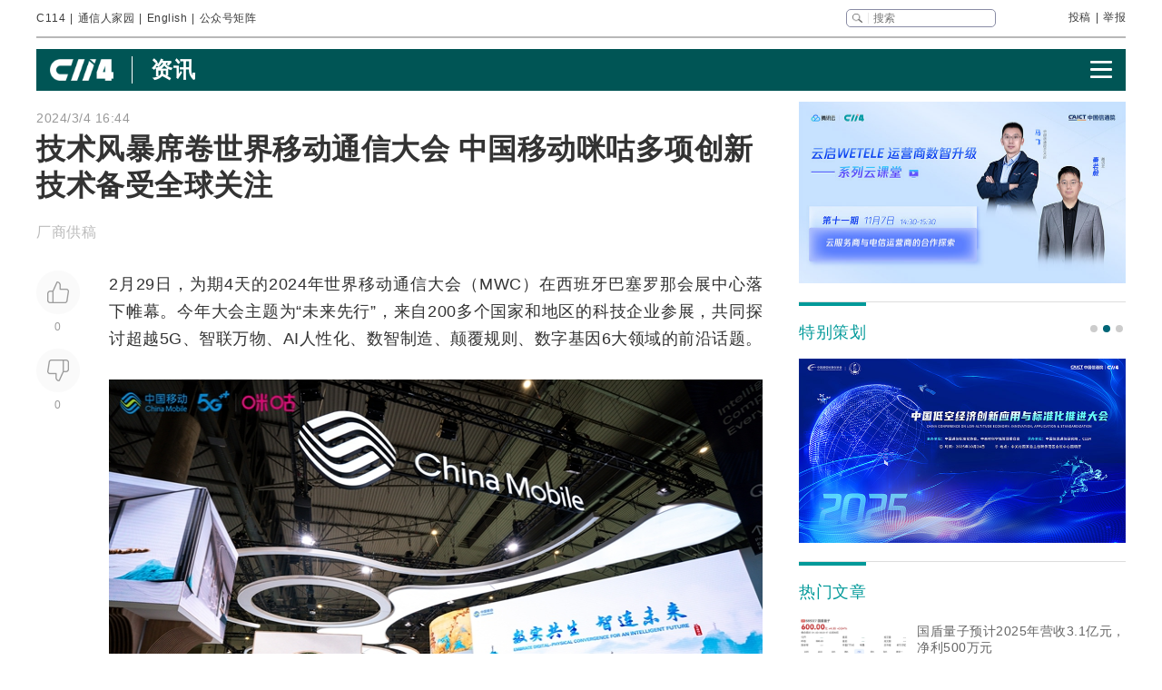

--- FILE ---
content_type: text/html
request_url: https://www.c114.com.cn/other/241/a1256414.html
body_size: 31897
content:
<!DOCTYPE html PUBLIC "-//W3C//DTD XHTML 1.0 Transitional//EN" "http://www.w3.org/TR/xhtml1/DTD/xhtml1-transitional.dtd">
<html xmlns="http://www.w3.org/1999/xhtml" xml:lang="zh-CN" lang="zh-CN">

<head>
    <meta http-equiv="content-type" content="text/html; charset=gb2312" />
    <title>技术风暴席卷世界移动通信大会 中国移动咪咕多项创新技术备受全球关注 - 资讯 — C114通信网</title>
    <meta name="author" content="C114 通信网" />
    <meta name="keywords" content="中国移动,咪咕" />
    <meta name="description" content="技术风暴席卷世界移动通信大会 中国移动咪咕多项创新技术备受全球关注,2月29日，为期4天的2024年世界移动通信大会（MWC）在西班牙巴塞罗那会展中心落下帷幕。今年大会" />
    <link rel="stylesheet" type="text/css" href="/news/css/swiper.min.css">
    <link rel="stylesheet" href="https://www.c114.com.cn/news/css/share.min.css">
    <link rel="stylesheet" type="text/css" href="/css/index_2025.css" />
    <script src="https://www.c114.com.cn/js/jquery-1.11.0.min.js"></script>
    <script src="/js/index_2025.js"></script>
    <script src="/news/js/swiper.min.js"></script>
    <script type="text/javascript" src="/news/js/function_2011.js"></script>
    <base target="_blank" />
    <script type="text/javascript">
        browserCheck('241-1256414');
    </script>
</head>

<body>
    <div class="page_container">
        <div class="container">
            <!--导航-->
                        <div class="navigation">
                <div class="navigation_l">
                    <ul>
                        <li><a href="https://www.c114.com.cn/">C114</a></li> |
                        <li><a href="https://www.txrjy.com/forum.php">通信人家园</a></li> |
                        <li><a href="https://en.c114.com.cn/">English</a></li> |
                        <li class="show_code">公众号矩阵</li>
                    </ul>
                </div>
                <div class="navigation_r">
                    <div class="form">
                        <form method="get" action="//www.c114.com.cn/search" name="top-search">
                            <input class="sub" value="" type="submit">
                            <input class="sub_input" name="q" type="text" maxlength="100" class="k" placeholder="搜索">
                            <input type="hidden" name="s" value="">
                            <input type="hidden" name="stp" value="">
                        </form>
                    </div>
                    <div class="navigation_other">
                        <ul>
                            <li><a href="mailto:tougao@c114.com.cn">投稿</a></li> |
                            <li><a href="https://www.txrjy.com/c114-report.php">举报</a></li>
                        </ul>
                    </div>
                </div>
                <div class="navigation_hidden">
                    <div class="navigation_hidden_opacity"></div>
                    <div class="navigation_hidden_code">
                        <div class="hidden_code_child">
                            <img src="https://app.c114.com.cn/images/code-6.png">
                            <span>量子大观</span>
                        </div>
                        <div class="hidden_code_child">
                            <img src="/images/txr.jpg">
                            <span>通信人家园</span>
                        </div>
                        <div class="hidden_code_child">
                            <img src="https://app.c114.com.cn/images/code-1.png">
                            <span>C114通信网</span>
                        </div>
                        <div class="hidden_code_child">
                            <img src="https://app.c114.com.cn/images/code-4.png">
                            <span>光通信观察</span>
                        </div>
                        <div class="hidden_code_child">
                            <img src="/images/dvbcn.jpg">
                            <span>DVBCN中广5G</span>
                        </div>
                    </div>
                </div>
            </div>
            <!--广告-->
            <div class="advertisement" id="ad_r7"></div>
            <div class="advertisement">
                <div id="ad_r8"></div>
                <div id="ad_r9"></div>
            </div>
            <!--菜单-->
            <div class="menu menu_article mt">
                <div class="article_nav_l">
                    <a href="https://www.c114.com.cn"><img src="/news/images/images_2025/C114-white194-64h.png"></a>
                    <div class="article_nav_title"><a href="/news/">资讯</a></div>
                </div>
                <div class="article_nav_r"><img class="article_nav_button" src="/news/images/images_2025/menu.png"></div>
                <div class="article_nav_hidden">
                    <div class="list_one"><a href="https://www.c114.com.cn/topic/2026codf/"><img src="//image.c114.com.cn/cover/a1304603.jpg"></a><a href="https://www.c114.com.cn/website/award2025/"><img src="//image.c114.com.cn/cover/a1300560.jpg"></a><a href="https://www.c114.com.cn/topic/6492.html"><img src="//image.c114.com.cn/cover/a1289008.jpg"></a><a href="https://www.c114.com.cn/topic/2025gfcdk/"><img src="//image.c114.com.cn/cover/a1289007.jpg"></a></div>
                    <div class="list_two">
                        <a href="https://www.c114.com.cn/video/">视频</a>
                        <a href="https://www.c114.com.cn/wireless/">6G</a>
                        <a href="https://www.c114.com.cn/ftth/">光通信</a>
                        <a href="https://www.c114.com.cn/iot/">物联网</a>
                        <a href="https://www.c114.com.cn/quantum/">量子通信</a>
                        <a href="https://www.c114.com.cn/satellite/">卫星互联网</a>
                        <a href="https://www.c114.com.cn/la/">数智低空</a>
                        <a href="https://www.c114.com.cn/ai/">Cloud&AI</a>
                        <a href="https://www.c114.com.cn/news/550.html">政策</a>
                        <a href="https://www.c114.com.cn/local/">运营商</a>
                        <a href="https://www.c114.com.cn/news/18.html">设备商</a>
                        <a href="https://www.c114.com.cn/news/51.html">终端</a>
                        <a href="https://www.c114.com.cn/news/24.html">财经</a>
                        <a href="https://www.c114.com.cn/market/">市场</a>
                        <a href="https://www.c114.com.cn/expo/">会展</a>
                        <a href="https://www.c114.com.cn/live/">直播</a>
                    </div>`
                </div>
            </div>
            <script type="text/javascript">var articleTitle='技术风暴席卷世界移动通信大会 中国移动咪咕多项创新技术备受全球关注';window.articleid=1256414;</script>
            <!--内容-->
            <div class="page_content mt">
                <div class="article_con_l">
                    <div class="article_top">
                        <div class="time">2024/3/4 16:44</div>
                        <h1 class="article_title">技术风暴席卷世界移动通信大会 中国移动咪咕多项创新技术备受全球关注</h1>
                        <div class="article_author">厂商供稿 &nbsp;</div>
                    </div>
                    <div class="article_con">
                        <div class="article_button_list">
                            <div class="article_button_box">
                                <div class="article_button">
                                    <div class="article_button_like" onclick="cJs(window.articleid,'d')"></div>
                                    <div class="article_button_like_number">0</div>
                                </div>
                                <div class="article_button">
                                    <div class="article_button_step_on" onclick="cJs(window.articleid,'b')"></div>
                                    <div class="article_button_step_on_number">0</div>
                                </div>
                                <div id="share-weixin-weibo-two"></div>
                            </div>
                        </div>
                        <div class="article_text">
                            <div class="text" id="text1"> 
                                <p>2月29日，为期4天的2024年世界<a href="https://www.c114.com.cn/keyword/default.asp?key=%D2%C6%B6%AF%CD%A8%D0%C5" target="_blank" class="keyword">移动通信</a>大会（MWC）在西班牙巴塞罗那会展中心落下帷幕。今年大会主题为&ldquo;未来先行&rdquo;，来自200多个国家和地区的科技企业参展，共同探讨超越<a href="https://www.c114.com.cn/keyword/default.asp?key=5G" target="_blank" class="keyword">5G</a>、智联万物、<a href="https://www.c114.com.cn/keyword/default.asp?key=AI" target="_blank" class="keyword">AI</a>人性化、数智制造、颠覆规则、数字基因6大领域的前沿话题。</p>
<p align="center"><img width="730" height="487" alt="" src="https://image.c114.com.cn/202434164283524.jpg" /></p>
<p class="pictext" align="center"><a href="https://www.c114.com.cn/keyword/default.asp?key=%D6%D0%B9%FA%D2%C6%B6%AF" target="_blank" class="keyword">中国移动</a>咪咕在MWC现场展台</p>
<p>中国移动咪咕公司参展并带来&ldquo;数智人互动解决方案&rdquo;、&ldquo;MAC光场共性技术平台&rdquo;、&ldquo;<a href="https://www.c114.com.cn/keyword/default.asp?key=%D4%AA%D3%EE%D6%E6" target="_blank" class="keyword">元宇宙</a>文博文旅解决方案&rdquo;、&ldquo;NFT 数字藏品&rdquo;、&ldquo;裸眼3D&rdquo;以及&ldquo;视频<a href="https://www.c114.com.cn/keyword/default.asp?key=%B2%CA%C1%E5" target="_blank" class="keyword">彩铃</a>&rdquo;六大板块的前沿技术与产品，备受国内外关注。展区中人头攒动，从高仿真度的数智人，到&ldquo;浸&rdquo;享东方奇景的元宇宙文旅，从颠覆视觉体验的裸眼3D，到扬帆出海的视频彩铃&hellip;&hellip;全面展现了咪咕作为世界一流信息服务科技创新公司强大的科技能力和丰富的产业实践，向世界讲述中国通信行业的技术创新故事。</p>
<p align="center"><img width="730" height="487" alt="" src="https://image.c114.com.cn/2024341642255360.jpg" /></p>
<p class="pictext" align="center">咪咕在MWC现场传递国风文化</p>
<p>中国移动董事长杨杰出席大会并作题为《从&ldquo;5G+&rdquo;到&ldquo;AI+&rdquo;，携手共创数智未来》的主旨演讲。杨杰表示，面向未来，中国移动愿与全球产业伙伴一道，共同推进新一代信息技术<a href="https://www.c114.com.cn/keyword/default.asp?key=%C8%DA%BA%CF" target="_blank" class="keyword">融合</a>创新，持续激发5G、算力<a href="https://www.c114.com.cn/keyword/default.asp?key=%CD%F8%C2%E7" target="_blank" class="keyword">网络</a>、<a href="https://www.c114.com.cn/keyword/default.asp?key=%C8%CB%B9%A4%D6%C7%C4%DC" target="_blank" class="keyword">人工智能</a>等技术潜能；共同打造智能普惠的新型信息服务，加速科技成果向现实生产力转化；共同构建开放协同的创新联合体，培育催生更多新产业、新业态、新模式，携手共创美好数智未来！</p>
<p><strong>传播广：引发&ldquo;现象级&rdquo;关注，海内外媒体纷纷报道</strong></p>
<p>作为新媒体国家队，中国移动咪咕参展MWC受到澎湃新闻、人民邮<a href="https://www.c114.com.cn/keyword/default.asp?key=%B5%E7%B1%A8" target="_blank" class="keyword">电报</a>、中国日报网等诸多权威媒体以及专业科技类媒体的报道。在新媒体平台，咪咕参展的盛况同样引起了广泛传播。具有影响力的自媒体达人、行业大V和国内外网友，通过视频、图文等多元化形式，在各大自媒体平台展现咪咕展台的火热情况。四届NBA总冠军成员托尼&middot;帕克专门录制打call视频，邀请全球观众关注2024年世界移动通信大会中国移动展区，一起探索未来的无限可能。</p>
<p align="center"><img width="730" height="487" alt="" src="https://image.c114.com.cn/2024341642421936.jpg" /></p>
<p class="pictext" align="center">NBA球星托尼&middot;帕克为中国移动打call</p>
<p>社交平台是咪咕与千万网友互动的重要渠道，广大网友跟随咪咕直播间和丰富的现场视频，感受了MWC大会的一线氛围和新兴技术带来的惊喜，不少网友热情留言&ldquo;中国技术引领数字未来&rdquo;、&ldquo;中国移动将科技+中国风宣传到了海外，为他点赞&rdquo;、&ldquo;真是科技改变生活，我也好想去现场看看&rdquo;。</p>
<p><strong>技术硬：视频彩铃出海获追捧，移动融媒新业态受关注</strong></p>
<p>能够引发海内外的高度关注，源于中国移动咪咕在科技创新领域的持续发力。作为中国移动面向<a href="https://www.c114.com.cn/keyword/default.asp?key=%D2%C6%B6%AF%BB%A5%C1%AA%CD%F8" target="_blank" class="keyword">移动互联网</a>领域设立，兼具<a href="https://www.c114.com.cn/keyword/default.asp?key=%D4%CB%D3%AA%C9%CC" target="_blank" class="keyword">运营商</a>特色和<a href="https://www.c114.com.cn/keyword/default.asp?key=%BB%A5%C1%AA%CD%F8" target="_blank" class="keyword">互联网</a>特点的数字内容平台科技创新公司，数字中国、科技强国、文化强国的新媒体国家队，中国移动<a href="https://www.c114.com.cn/keyword/default.asp?key=%D7%AA%D0%CD" target="_blank" class="keyword">转型</a>升级改革创新的生力军，咪咕此次参展展示了科技创新的&ldquo;硬实力&rdquo;。在为期4天的展览中，来自全球的成千上万参观者齐聚咪咕展台，感受数实共生的沉浸式体验。</p>
<p align="center"><img width="730" height="487" alt="" src="https://image.c114.com.cn/2024341642579169.jpg" /></p>
<p class="pictext" align="center">众多观众在视频彩铃展台聆听讲解</p>
<p>其中，视频彩铃成为备受关注的&ldquo;明星&rdquo;产品。当前，中国<a href="https://www.c114.com.cn/keyword/default.asp?key=%D2%C6%B6%AF%CA%D3%C6%B5" target="_blank" class="keyword">移动视频</a>彩铃已经初步实现了技术的融合、场景的融合与媒介的融合，能够基于5G网络实现通话前中后全场景覆盖，实现视频彩铃宣发高频触达与规模网络效应，打造了移动融媒新业态。以&ldquo;醒狮闹春&rdquo;裸眼3D视频内容为例，咪咕将其从传统巨幕移植到<a href="https://www.c114.com.cn/keyword/default.asp?key=%CA%D6%BB%FA" target="_blank" class="keyword">手机</a>等小屏中，实现小屏的三维立体沉浸式交互观感。此外，咪咕还开拓NFT视频彩铃创新业务，依托中国移动<a href="https://www.c114.com.cn/keyword/default.asp?key=%C7%F8%BF%E9%C1%B4" target="_blank" class="keyword">区块链</a>能力，实现了视频彩铃优质内容的上链铸造与限量发行。今年1月，中国移动视频彩铃已率先在香港地区正式商用，还启动了&ldquo;视频彩铃出海计划&rdquo;，与多个国家运营商展开合作沟通。展会现场，来自墨西哥的运营商前来咨询，还有众多海外友人在展台前感受通话前的视觉体验。</p>
<p><strong>应用强：元宇宙解锁<a href="https://www.c114.com.cn/keyword/default.asp?key=%C2%FE%D3%CE" target="_blank" class="keyword">漫游</a>新玩法，裸眼3D呈现视觉新体验</strong></p>
<p>近年来，依托中国移动强有力的技术支撑，咪咕加快绘制元宇宙版图，多项应用也加速落地。此次参展，咪咕呈现了&ldquo;数智人互动解决方案&rdquo;、&ldquo;MAC光场共性技术平台&rdquo;、&ldquo;元宇宙文博文旅解决方案&rdquo;和&ldquo;NFT数字藏品&rdquo;四大板块的前沿技术。拍照生成、捏脸换装、模型美化&hellip;&hellip;众多外国友人惊喜体验&ldquo;数智人互动解决方案&rdquo;，只需20秒左右，就拥有了专属的高还原度的比特身份。&ldquo;MAC光场共性技术平台&rdquo;展区则备受技术咖的青睐，大家纷纷驻足观看。为进一步提升元宇宙数字内容的生产效率和品质，咪咕与清华大学共建智能光场与交互技术联合研究中心，聚焦光场成像、人工智能、多模态<a href="https://www.c114.com.cn/keyword/default.asp?key=XR" target="_blank" class="keyword">XR</a>内容生成等技术领域，正取得一系列应用成果。</p>
<p>&ldquo;元宇宙文博文旅解决方案&rdquo;展台可谓热闹非凡。观众在VR头显等设备的辅助下，沉浸式畅游神秘的敦煌世界，在数字化技术的引导下穿梭于壮观的大足石刻、绚丽的故宫建筑群，通过自己的数字人登上&ldquo;元宇宙第一岛&rdquo;鼓浪屿&hellip;&hellip;有观众直呼&ldquo;我一定要去中国，亲身去感受那里的风景和文化&rdquo;。另外，中国移动视频彩铃首款原创<a href="https://www.c114.com.cn/keyword/default.asp?key=IP" target="_blank" class="keyword">IP</a>数字藏品MIGO在&ldquo;NFT数字藏品&rdquo;展区里亮相，&ldquo;咪咕娃娃&rdquo;以独特的东方国潮形态，与未来的赛博电子风格相结合，收获了大批外国粉丝。</p>
<p align="center"><img width="730" height="487" alt="" src="https://image.c114.com.cn/2024341643319957.jpg" /></p>
<p class="pictext" align="center">观众体验咪咕&ldquo;元宇宙文旅项目&rdquo;</p>
<p>现场的巨型3D屏幕周围也聚集了大量观众，古风卷轴徐徐展开，一头英姿飒爽的水墨风雄狮灵活地舞动身姿，将一颗绣球&ldquo;顶出&rdquo;屏幕。这是由中国移动咪咕打造的裸眼3D视频&ldquo;醒狮闹春&rdquo;，将中国古典元素与现代科技完美融合，成功出圈，吸引了大批海内外观众前来体验这一视觉盛宴，合影&ldquo;打卡&rdquo;。咪咕还于现场展出了裸眼3D驾驶，有观众体验后表示，&ldquo;仿佛真的置身在驾驶室中，驰骋在广阔的道路上。&rdquo;</p>
<p>数实共生，智连未来。作为我国通信行业领军企业的中国移动，咪咕在其5G、人工智能、大数据等技术优势的带领下，成功打造出众多创新产品与服务，为用户带来数实融合的全新体验。通过参加MWC2024，咪咕再次向世界展示了我国在通信技术领域的突破和发展。未来，咪咕将持续探索&ldquo;内容+科技+融合创新&rdquo;的核心路径，做好内容的生产者、聚合者、传播者，加大创新力度，扩展海外版图，推动我国通信行业在全球市场竞争中脱颖而出。同时，咪咕还将发挥行业引领作用，<a href="https://www.c114.com.cn/keyword/default.asp?key=%D5%FB%BA%CF" target="_blank" class="keyword">整合</a>全球资源，携手全球伙伴，共同开创数智美好未来。 <a href="https://www.c114.com.cn"><img src="https://www.c114.com.cn/news/images/t21.gif"/></a></p>
                            </div>
                            <div class="tp1_p">
                                <p class="Tp1"><p class="Tp1">免责声明：本文仅代表作者个人观点，与C114通信网无关。其原创性以及文中陈述文字和内容未经本站证实，对本文以及其中全部或者部分内容、文字的真实性、完整性、及时性本站不作任何保证或承诺，请读者仅作参考，并请自行核实相关内容。</p></p>
                            </div>
                            <div class="nVote_box">
                                <div class="nVote">
                                    <div class="l"><span class="nVote-dig" onclick="cJs(window.articleid,'d')"></span><span class="nVote_text">给作者点赞</span></div>
                                    <div class="m l">
                                        <span class="dig" id="dig">0</span>
                                        VS
                                        <span class="bury" id="bury">0</span>
                                    </div>
                                    <div class="r"><span class="nVote_text nVote_text2">写得不太好</span><span class="nVote-bury" onclick="cJs(window.articleid,'b')"></span></div>
                                </div>
                                <div class="nVote_line"></div>
                            </div>
                            <div class="share">
                                <div class="share_left">
                                    <img src="../../comment/comment2013/images/share.png">
                                    <p>技术风暴席卷世界移动通信大会 中国移动咪咕多项创新技术备受全球关注</p>
                                </div>
                                <div id="share-weixin-weibo"></div>
                                <script type="text/javascript" charset="utf-8" src="/news/js/weibo_new_two.js"></script>
                            </div>
                            <div class="related_links">
                                <div class="related_links_of">
                                    <div class="related_links_tit">相关链接</div>
                                    <div class="related_links_keyword">
                                        <a href="https://www.c114.com.cn/keyword/%D6%D0%B9%FA%D2%C6%B6%AF">中国移动</a><a href="https://www.c114.com.cn/keyword/%D2%C6%B6%AF%CD%A8%D0%C5">移动通信</a><a href="https://www.c114.com.cn/keyword/5G">5G</a><a href="https://www.c114.com.cn/keyword/AI">AI</a><a href="https://www.c114.com.cn/keyword/%D4%AA%D3%EE%D6%E6">元宇宙</a>
                                    </div>
                                </div>
                                <ul>
                                    <li><a href="/news/94/a1304824.html">中国移动江苏公司助力苏州警方精准打击GOIP诈骗窝点</a><div class="author_time"><span class="author">C114通信网 苏服</span><span class="time">13:31</span></div></li><li><a href="/news/94/a1304675.html">中国移动江苏公司开展适老反诈宣讲 助力老年群体筑牢财产安全防线</a><div class="author_time"><span class="author">C114通信网 苏服</span><span class="time">1-28</span></div></li><li><a href="/news/94/a1304673.html">二手平台购机顶盒暗藏GOIP设备 中国移动江苏公司协助警方捣毁诈骗窝点</a><div class="author_time"><span class="author">C114通信网 苏服</span><span class="time">1-28</span></div></li><li><a href="/news/118/a1304615.html">科技增绿，向绿而行　中国移动打造"零碳总部"</a><div class="author_time"><span class="author">C114通信网 </span><span class="time">1-27</span></div></li>
                                </ul>
                            </div>
                        </div>
                    </div>
                </div>
                <div class="article_con_r">
                    <div class="content-right">
                        <div id="ad_r1"></div>
                        <div id="ad_r5"></div>
                        <div id="ad_r6"></div>
                        <div class="bo new_video special_planning mb1">
                            <span class="bo_tit">特别策划</span>
                            <div class="swiper-container swiper-container-one">
                                <div class="swiper-wrapper">
                                    <div class="swiper-slide"><a href="https://www.c114.com.cn/website/award2025/"><img src="//image.c114.com.cn/cover/a1300550.jpg"/></a></div><div class="swiper-slide"><a href="https://www.c114.com.cn/topic/6585.html"><img src="//image.c114.com.cn/cover/a1293577.jpg"/></a></div><div class="swiper-slide"><a href="https://www.c114.com.cn/topic/6492.html"><img src="//image.c114.com.cn/cover/a1289002.jpg"/></a></div>
                                </div>
                            </div>
                            <div class="swiper-pagination swiper-pagination-one"></div>
                        </div>
                        <div class="bo new_video">
                            <span class="bo_tit">热门文章</span>
                            <a class="new_video_more" href="https://www.c114.com.cn/news/" target="_self"></a>
                            <div class="new_video_list">
                                <div class="new_video_list"><div class="new_video"><a href="https://www.c114.com.cn/news/123/a1304628.html"><img src="//image.c114.com.cn/cover/a1304628.jpg"/><span class="new_videotit">国盾量子预计2025年营收3.1亿元，净利500万元</span><p><span>1/28</span></p></a></div><div class="new_video"><a href="https://www.c114.com.cn/news/123/a1304638.html"><img src="//image.c114.com.cn/cover/a1304638.jpg"/><span class="new_videotit">永鼎股份2025年净利润预增225.66%–388.48%</span><p><span>1/28</span></p></a></div><div class="new_video"><a href="https://www.c114.com.cn/ftth/5472/a1304732.html"><img src="//image.c114.com.cn/cover/a1304732.jpg"/><span class="new_videotit">供需反转确认！光纤光缆行业进入上行周期</span><p><span>1/29</span></p></a></div><div class="new_video"><a href="https://www.c114.com.cn/ftth/5472/a1304486.html"><img src="//image.c114.com.cn/cover/a1304486.jpg"/><span class="new_videotit">机构：2025年数通光模块市场超过180亿美元</span><p><span>1/26</span></p></a></div><div class="new_video"><a href="https://www.c114.com.cn/news/127/a1304787.html"><img src="//image.c114.com.cn/cover/a1304787.jpg"/><span class="new_videotit">入选2025年度产业贡献榜单：中兴通讯拥抱智算成绩亮眼！</span><p><span>1/30</span></p></a></div></div>
                            </div>
                        </div>
                        <div id="ad_r2" class="mb1"></div>
                        <div id="ad_r4"></div>
                        <div class="bo new_video">
                            <span class="bo_tit">最新视频</span>
                            <a class="new_video_more" href="https://www.c114.com.cn/video/" target="_self"></a>
                            <div class="new_video_list"><div class="new_video"><a href="https://www.c114.com.cn/video/5917/a1304506.html"><img src="//image.c114.com.cn/cover/a1304506.jpg"/><span class="new_videotit">央企+地方国资联手"低空+量子"，中国电信战略落子天津</span><p><span>1/26</span></p></a></div><div class="new_video"><a href="https://www.c114.com.cn/video/5917/a1304464.html"><img src="//image.c114.com.cn/cover/a1304464.jpg"/><span class="new_videotit">2026年首款eSIM手机上线，预计每月都将有新款eSIM手机上市</span><p><span>1/23</span></p></a></div><div class="new_video"><a href="https://www.c114.com.cn/video/5917/a1304413.html"><img src="//image.c114.com.cn/cover/a1304413.jpg"/><span class="new_videotit">中国SpaceX来了，黄景瑜300万飞船票撕开了残酷真相：太空梦只是换了马甲的“精英游戏”</span><p><span>1/23</span></p></a></div><div class="new_video"><a href="https://www.c114.com.cn/video/5917/a1304390.html"><img src="//image.c114.com.cn/cover/a1304390.jpg"/><span class="new_videotit">一纸20.3万颗卫星星座申报 | 揭开了中国商业航天的“阳谋”！</span><p><span>1/22</span></p></a></div><div class="new_video"><a href="https://www.c114.com.cn/video/5917/a1304300.html"><img src="//image.c114.com.cn/cover/a1304300.jpg"/><span class="new_videotit">工信部谢存：基础电信企业放号前批量焕新二次号码超2.5亿个</span><p><span>1/21</span></p></a></div></div>
                        </div>
                        <div id="ad_r3"></div>
                    </div>
                </div>
            </div>
            <!--为您推荐-->
            <div class="recommendation_for_you">
                <div class="recommendation_tit">为您推荐</div>
                <div class="recommendation_list_btn"><span class="recommendation_list_btn_left"></span><span class="recommendation_list_btn_right"></span></div>
                <div class="recommendation_list">
                    <ul>
                        <li><img src="//image.c114.com.cn/cover/a1304847.jpg"/><a href="https://www.c114.com.cn/4app/3542/a1304848.html">规模销售超550套：华为以超节点与灵衢重塑智算底座，为世界提供“新选择”</a><p><span>1/30</span></p></li><li><img src="//image.c114.com.cn/cover/a1304838.jpg"/><a href="https://www.c114.com.cn/4app/3542/a1304839.html">纵横股份自研吨级无人机“云龙-1P”完成首次飞行试验</a><p><span>1/30</span></p></li><li><img src="//image.c114.com.cn/cover/a1304836.jpg"/><a href="https://www.c114.com.cn/4app/3542/a1304837.html">2025年全球智能手机出货量增长2%，苹果创历史新高</a><p><span>1/30</span></p></li><li><img src="//image.c114.com.cn/cover/a1304826.jpg"/><a href="https://www.c114.com.cn/4app/3542/a1304827.html">2025年国内市场手机出货量同比下降2.4% 5G手机占比90.4%</a><p><span>1/30</span></p></li><li><img src="//image.c114.com.cn/cover/a1304820.jpg"/><a href="https://www.c114.com.cn/4app/3542/a1304821.html">虚商再成电信服务质量“重灾区”：小米、阿里、京东等10家被点名</a><p><span>1/30</span></p></li><li><img src="//image.c114.com.cn/cover/a1304818.jpg"/><a href="https://www.c114.com.cn/4app/3542/a1304819.html">2025年Q4电信服务质量发布：电信企业资费公示率99.9%、“二次号码换新”服务580万人次</a><p><span>1/30</span></p></li><li><img src="//image.c114.com.cn/cover/a1304813.jpg"/><a href="https://www.c114.com.cn/4app/3542/a1304814.html">2025年度AI+“硬核”榜单揭晓！信息通信业新质生产力大放异彩</a><p><span>1/30</span></p></li><li><img src="//image.c114.com.cn/cover/a1304809.jpg"/><a href="https://www.c114.com.cn/4app/3542/a1304810.html">启明星辰2025年预亏5.4亿至6.1亿元 亏损同比扩大139%–170%</a><p><span>1/30</span></p></li><li><img src="//image.c114.com.cn/cover/a1304789.jpg"/><a href="https://www.c114.com.cn/4app/3542/a1304790.html">专家：太空算力面临五大技术挑战 散热成为任务成败关键</a><p><span>1/30</span></p></li><li><img src="//image.c114.com.cn/cover/a1304787.jpg"/><a href="https://www.c114.com.cn/4app/3542/a1304788.html">入选2025年度产业贡献榜单：中兴通讯拥抱智算成绩亮眼！</a><p><span>1/30</span></p></li><li><img src="//image.c114.com.cn/cover/a1304785.jpg"/><a href="https://www.c114.com.cn/4app/3542/a1304786.html">华为多款终端产品春节限时优惠，最高立省4000元</a><p><span>1/29</span></p></li><li><img src="//image.c114.com.cn/cover/a1304776.jpg"/><a href="https://www.c114.com.cn/4app/3542/a1304777.html">一图读懂中国铁塔2026工作会议</a><p><span>1/29</span></p></li><li><img src="//image.c114.com.cn/cover/a1304768.jpg"/><a href="https://www.c114.com.cn/4app/3542/a1304769.html">诺基亚发布2025年财报：全年净销售额同比增长3%</a><p><span>1/29</span></p></li><li><img src="//image.c114.com.cn/cover/a1304762.jpg"/><a href="https://www.c114.com.cn/4app/3542/a1304763.html">中国铁塔召开2026年度工作会议</a><p><span>1/29</span></p></li><li><img src="//image.c114.com.cn/cover/a1304757.jpg"/><a href="https://www.c114.com.cn/4app/3542/a1304758.html">规模近10亿元：中国铁塔启动2026年馈线产品集采 预估采购总量超7900万米</a><p><span>1/29</span></p></li>
                    </ul>
                </div>
            </div>
        </div>
        <!--底部-->
                <div class="foot">
            <div class="container">
                <div class="foot_box">
                    <div class="foot_l">
                        <div class="foot-1"><img src="https://www.c114.com.cn/images/18/logo2.png"></div>
                        <div class="foot-2">
                            <p class="foot_mr"><a class="foot_href_big"
                                    href="https://www.c114.com.cn/aboutus/c114.asp">C114简介</a>&nbsp;&nbsp;&nbsp;&nbsp; <a class="foot_href_big"
                                    href="https://www.c114.com.cn/aboutus/contact.asp">联系我们</a>&nbsp;&nbsp;&nbsp;&nbsp; <a class="foot_href_big"
                                    href="/sitemap.html">网站地图</a></p>
                            <p class="foot_mr">Copyright&copy;1999-2025 c114 All Rights Reserved <a
                                    href="https://beian.miit.gov.cn">沪ICP备12002291号-4</a></p>
                            <p><a href="https://www.c114.com.cn/aboutus/copyright.asp">C114通信网版权所有</a>
                                举报电话：021-54451141 <a href="http://www.txrjy.com/thread-1059359-1-1.html">用户注销</a></p>
                        </div>
                    </div>
                    <div class="foot-3">
                        <p><a href="https://www.shjbzx.cn/"><img src="/images/b-1.png"></a></p>
                        <p><a href="http://www.beian.gov.cn/portal/registerSystemInfo?recordcode=31010402000772"><img src="/images/b-2.png"></a></p>
                        <p><a href="https://www.piyao.org.cn/"><img src="/images/b-3.png"></a></p>
                        <p><a href="http://wap.scjgj.sh.gov.cn/businessCheck/verifKey.do?showType=extShow&serial=9031000020160406143826000000522929-SAIC_SHOW_310000-20120228134828980571&signData=MEUCIQD3lf5BuLIFpVrWK8yaYE3PX5yd7T475hm4euruV4NKhwIgS16nzxDBLihgeQMyJgI/Q/Ww/rQj0EQrgoSzBN6YUlA="><img
                                    src="/images/b-4.png"></a></p>
                        <p><a><img src="/images/b-5.png"></a></p>
                        <p><a href="https://beian.miit.gov.cn/"><img src="/images/b-6.png"></a></p>
                    </div>
                </div>
            </div>
        </div>
        <div style="display:none">
            
            <script>(function(){var bp=document.createElement('script');var curProtocol=window.location.protocol.split(':')[0];if(curProtocol==='https'){bp.src='https://zz.bdstatic.com/linksubmit/push.js'}else{bp.src='http://push.zhanzhang.baidu.com/push.js'}var s=document.getElementsByTagName("script")[0];s.parentNode.insertBefore(bp,s)})();</script>
            
            <script type="text/javascript">
            var _bdhmProtocol = (("https:" == document.location.protocol) ? " https://" : " http://");
            document.write(unescape("%3Cscript src='" + _bdhmProtocol + "hm.baidu.com/h.js%3F3d113c8324b108865d5f578fa799f678' type='text/javascript'%3E%3C/script%3E"));
            </script>
        </div>
    </div>
<img src="https://www.c114.com.cn/counter/?t=AE&e=1256414" style="display:none"/>
<script type="text/javascript" src="/news/js/news_load.js?rid=223"></script>
<script type="text/javascript" src="https://www.c114.com.cn/js/bbs-hit.js"></script>
<!--#js1#-->
<!--2026-1-30 23:44:44-->
<!--93.75-->
</body>

</html>